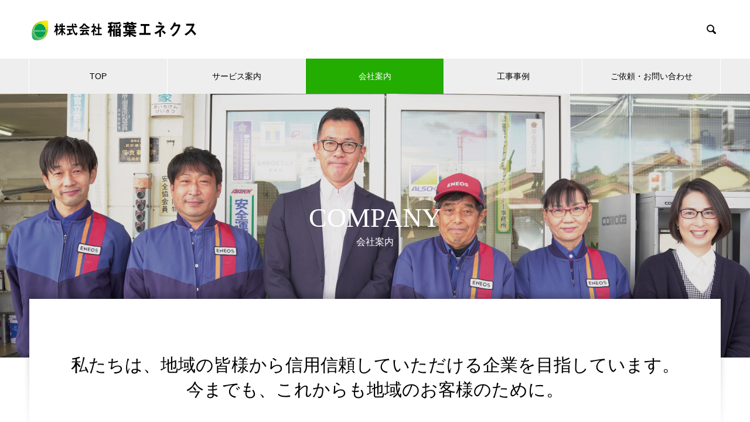

--- FILE ---
content_type: text/html; charset=UTF-8
request_url: https://inabaenex.com/company/
body_size: 11715
content:
<!DOCTYPE html>
<html lang="ja" prefix="og: http://ogp.me/ns#">
<head>
<meta charset="UTF-8">
  <meta name="viewport" content="width=device-width, initial-scale=1">
  <meta name="description" content="常滑市　エネオスSS・燃料配達・LPガス・水まわりリフォーム">
  <meta name='robots' content='index, follow, max-image-preview:large, max-snippet:-1, max-video-preview:-1' />

	<!-- This site is optimized with the Yoast SEO plugin v26.8 - https://yoast.com/product/yoast-seo-wordpress/ -->
	<title>会社案内 アーカイブ &#8211; 稲葉エネクス</title>
	<link rel="canonical" href="https://inabaenex.com/company/" />
	<meta property="og:locale" content="ja_JP" />
	<meta property="og:type" content="website" />
	<meta property="og:title" content="会社案内 アーカイブ &#8211; 稲葉エネクス" />
	<meta property="og:url" content="https://inabaenex.com/company/" />
	<meta property="og:site_name" content="稲葉エネクス" />
	<meta name="twitter:card" content="summary_large_image" />
	<script type="application/ld+json" class="yoast-schema-graph">{"@context":"https://schema.org","@graph":[{"@type":"CollectionPage","@id":"https://inabaenex.com/company/","url":"https://inabaenex.com/company/","name":"会社案内 アーカイブ &#8211; 稲葉エネクス","isPartOf":{"@id":"https://inabaenex.com/#website"},"primaryImageOfPage":{"@id":"https://inabaenex.com/company/#primaryimage"},"image":{"@id":"https://inabaenex.com/company/#primaryimage"},"thumbnailUrl":"https://inabaenex.com/wp-content/uploads/2021/06/名称未設定-3.jpg","breadcrumb":{"@id":"https://inabaenex.com/company/#breadcrumb"},"inLanguage":"ja"},{"@type":"ImageObject","inLanguage":"ja","@id":"https://inabaenex.com/company/#primaryimage","url":"https://inabaenex.com/wp-content/uploads/2021/06/名称未設定-3.jpg","contentUrl":"https://inabaenex.com/wp-content/uploads/2021/06/名称未設定-3.jpg","width":1180,"height":480},{"@type":"BreadcrumbList","@id":"https://inabaenex.com/company/#breadcrumb","itemListElement":[{"@type":"ListItem","position":1,"name":"ホーム","item":"https://inabaenex.com/"},{"@type":"ListItem","position":2,"name":"会社案内"}]},{"@type":"WebSite","@id":"https://inabaenex.com/#website","url":"https://inabaenex.com/","name":"稲葉エネクス","description":"常滑市　エネオスSS・燃料配達・LPガス・水まわりリフォーム","potentialAction":[{"@type":"SearchAction","target":{"@type":"EntryPoint","urlTemplate":"https://inabaenex.com/?s={search_term_string}"},"query-input":{"@type":"PropertyValueSpecification","valueRequired":true,"valueName":"search_term_string"}}],"inLanguage":"ja"}]}</script>
	<!-- / Yoast SEO plugin. -->


<link rel='dns-prefetch' href='//www.googletagmanager.com' />
<link rel="alternate" type="application/rss+xml" title="稲葉エネクス &raquo; フィード" href="https://inabaenex.com/feed/" />
<link rel="alternate" type="application/rss+xml" title="稲葉エネクス &raquo; コメントフィード" href="https://inabaenex.com/comments/feed/" />
<link rel="alternate" type="application/rss+xml" title="稲葉エネクス &raquo; 会社案内 フィード" href="https://inabaenex.com/company/feed/" />
<style id='wp-img-auto-sizes-contain-inline-css' type='text/css'>
img:is([sizes=auto i],[sizes^="auto," i]){contain-intrinsic-size:3000px 1500px}
/*# sourceURL=wp-img-auto-sizes-contain-inline-css */
</style>
<style id='wp-emoji-styles-inline-css' type='text/css'>

	img.wp-smiley, img.emoji {
		display: inline !important;
		border: none !important;
		box-shadow: none !important;
		height: 1em !important;
		width: 1em !important;
		margin: 0 0.07em !important;
		vertical-align: -0.1em !important;
		background: none !important;
		padding: 0 !important;
	}
/*# sourceURL=wp-emoji-styles-inline-css */
</style>
<style id='wp-block-library-inline-css' type='text/css'>
:root{--wp-block-synced-color:#7a00df;--wp-block-synced-color--rgb:122,0,223;--wp-bound-block-color:var(--wp-block-synced-color);--wp-editor-canvas-background:#ddd;--wp-admin-theme-color:#007cba;--wp-admin-theme-color--rgb:0,124,186;--wp-admin-theme-color-darker-10:#006ba1;--wp-admin-theme-color-darker-10--rgb:0,107,160.5;--wp-admin-theme-color-darker-20:#005a87;--wp-admin-theme-color-darker-20--rgb:0,90,135;--wp-admin-border-width-focus:2px}@media (min-resolution:192dpi){:root{--wp-admin-border-width-focus:1.5px}}.wp-element-button{cursor:pointer}:root .has-very-light-gray-background-color{background-color:#eee}:root .has-very-dark-gray-background-color{background-color:#313131}:root .has-very-light-gray-color{color:#eee}:root .has-very-dark-gray-color{color:#313131}:root .has-vivid-green-cyan-to-vivid-cyan-blue-gradient-background{background:linear-gradient(135deg,#00d084,#0693e3)}:root .has-purple-crush-gradient-background{background:linear-gradient(135deg,#34e2e4,#4721fb 50%,#ab1dfe)}:root .has-hazy-dawn-gradient-background{background:linear-gradient(135deg,#faaca8,#dad0ec)}:root .has-subdued-olive-gradient-background{background:linear-gradient(135deg,#fafae1,#67a671)}:root .has-atomic-cream-gradient-background{background:linear-gradient(135deg,#fdd79a,#004a59)}:root .has-nightshade-gradient-background{background:linear-gradient(135deg,#330968,#31cdcf)}:root .has-midnight-gradient-background{background:linear-gradient(135deg,#020381,#2874fc)}:root{--wp--preset--font-size--normal:16px;--wp--preset--font-size--huge:42px}.has-regular-font-size{font-size:1em}.has-larger-font-size{font-size:2.625em}.has-normal-font-size{font-size:var(--wp--preset--font-size--normal)}.has-huge-font-size{font-size:var(--wp--preset--font-size--huge)}.has-text-align-center{text-align:center}.has-text-align-left{text-align:left}.has-text-align-right{text-align:right}.has-fit-text{white-space:nowrap!important}#end-resizable-editor-section{display:none}.aligncenter{clear:both}.items-justified-left{justify-content:flex-start}.items-justified-center{justify-content:center}.items-justified-right{justify-content:flex-end}.items-justified-space-between{justify-content:space-between}.screen-reader-text{border:0;clip-path:inset(50%);height:1px;margin:-1px;overflow:hidden;padding:0;position:absolute;width:1px;word-wrap:normal!important}.screen-reader-text:focus{background-color:#ddd;clip-path:none;color:#444;display:block;font-size:1em;height:auto;left:5px;line-height:normal;padding:15px 23px 14px;text-decoration:none;top:5px;width:auto;z-index:100000}html :where(.has-border-color){border-style:solid}html :where([style*=border-top-color]){border-top-style:solid}html :where([style*=border-right-color]){border-right-style:solid}html :where([style*=border-bottom-color]){border-bottom-style:solid}html :where([style*=border-left-color]){border-left-style:solid}html :where([style*=border-width]){border-style:solid}html :where([style*=border-top-width]){border-top-style:solid}html :where([style*=border-right-width]){border-right-style:solid}html :where([style*=border-bottom-width]){border-bottom-style:solid}html :where([style*=border-left-width]){border-left-style:solid}html :where(img[class*=wp-image-]){height:auto;max-width:100%}:where(figure){margin:0 0 1em}html :where(.is-position-sticky){--wp-admin--admin-bar--position-offset:var(--wp-admin--admin-bar--height,0px)}@media screen and (max-width:600px){html :where(.is-position-sticky){--wp-admin--admin-bar--position-offset:0px}}

/*# sourceURL=wp-block-library-inline-css */
</style><style id='global-styles-inline-css' type='text/css'>
:root{--wp--preset--aspect-ratio--square: 1;--wp--preset--aspect-ratio--4-3: 4/3;--wp--preset--aspect-ratio--3-4: 3/4;--wp--preset--aspect-ratio--3-2: 3/2;--wp--preset--aspect-ratio--2-3: 2/3;--wp--preset--aspect-ratio--16-9: 16/9;--wp--preset--aspect-ratio--9-16: 9/16;--wp--preset--color--black: #000000;--wp--preset--color--cyan-bluish-gray: #abb8c3;--wp--preset--color--white: #ffffff;--wp--preset--color--pale-pink: #f78da7;--wp--preset--color--vivid-red: #cf2e2e;--wp--preset--color--luminous-vivid-orange: #ff6900;--wp--preset--color--luminous-vivid-amber: #fcb900;--wp--preset--color--light-green-cyan: #7bdcb5;--wp--preset--color--vivid-green-cyan: #00d084;--wp--preset--color--pale-cyan-blue: #8ed1fc;--wp--preset--color--vivid-cyan-blue: #0693e3;--wp--preset--color--vivid-purple: #9b51e0;--wp--preset--gradient--vivid-cyan-blue-to-vivid-purple: linear-gradient(135deg,rgb(6,147,227) 0%,rgb(155,81,224) 100%);--wp--preset--gradient--light-green-cyan-to-vivid-green-cyan: linear-gradient(135deg,rgb(122,220,180) 0%,rgb(0,208,130) 100%);--wp--preset--gradient--luminous-vivid-amber-to-luminous-vivid-orange: linear-gradient(135deg,rgb(252,185,0) 0%,rgb(255,105,0) 100%);--wp--preset--gradient--luminous-vivid-orange-to-vivid-red: linear-gradient(135deg,rgb(255,105,0) 0%,rgb(207,46,46) 100%);--wp--preset--gradient--very-light-gray-to-cyan-bluish-gray: linear-gradient(135deg,rgb(238,238,238) 0%,rgb(169,184,195) 100%);--wp--preset--gradient--cool-to-warm-spectrum: linear-gradient(135deg,rgb(74,234,220) 0%,rgb(151,120,209) 20%,rgb(207,42,186) 40%,rgb(238,44,130) 60%,rgb(251,105,98) 80%,rgb(254,248,76) 100%);--wp--preset--gradient--blush-light-purple: linear-gradient(135deg,rgb(255,206,236) 0%,rgb(152,150,240) 100%);--wp--preset--gradient--blush-bordeaux: linear-gradient(135deg,rgb(254,205,165) 0%,rgb(254,45,45) 50%,rgb(107,0,62) 100%);--wp--preset--gradient--luminous-dusk: linear-gradient(135deg,rgb(255,203,112) 0%,rgb(199,81,192) 50%,rgb(65,88,208) 100%);--wp--preset--gradient--pale-ocean: linear-gradient(135deg,rgb(255,245,203) 0%,rgb(182,227,212) 50%,rgb(51,167,181) 100%);--wp--preset--gradient--electric-grass: linear-gradient(135deg,rgb(202,248,128) 0%,rgb(113,206,126) 100%);--wp--preset--gradient--midnight: linear-gradient(135deg,rgb(2,3,129) 0%,rgb(40,116,252) 100%);--wp--preset--font-size--small: 13px;--wp--preset--font-size--medium: 20px;--wp--preset--font-size--large: 36px;--wp--preset--font-size--x-large: 42px;--wp--preset--spacing--20: 0.44rem;--wp--preset--spacing--30: 0.67rem;--wp--preset--spacing--40: 1rem;--wp--preset--spacing--50: 1.5rem;--wp--preset--spacing--60: 2.25rem;--wp--preset--spacing--70: 3.38rem;--wp--preset--spacing--80: 5.06rem;--wp--preset--shadow--natural: 6px 6px 9px rgba(0, 0, 0, 0.2);--wp--preset--shadow--deep: 12px 12px 50px rgba(0, 0, 0, 0.4);--wp--preset--shadow--sharp: 6px 6px 0px rgba(0, 0, 0, 0.2);--wp--preset--shadow--outlined: 6px 6px 0px -3px rgb(255, 255, 255), 6px 6px rgb(0, 0, 0);--wp--preset--shadow--crisp: 6px 6px 0px rgb(0, 0, 0);}:where(.is-layout-flex){gap: 0.5em;}:where(.is-layout-grid){gap: 0.5em;}body .is-layout-flex{display: flex;}.is-layout-flex{flex-wrap: wrap;align-items: center;}.is-layout-flex > :is(*, div){margin: 0;}body .is-layout-grid{display: grid;}.is-layout-grid > :is(*, div){margin: 0;}:where(.wp-block-columns.is-layout-flex){gap: 2em;}:where(.wp-block-columns.is-layout-grid){gap: 2em;}:where(.wp-block-post-template.is-layout-flex){gap: 1.25em;}:where(.wp-block-post-template.is-layout-grid){gap: 1.25em;}.has-black-color{color: var(--wp--preset--color--black) !important;}.has-cyan-bluish-gray-color{color: var(--wp--preset--color--cyan-bluish-gray) !important;}.has-white-color{color: var(--wp--preset--color--white) !important;}.has-pale-pink-color{color: var(--wp--preset--color--pale-pink) !important;}.has-vivid-red-color{color: var(--wp--preset--color--vivid-red) !important;}.has-luminous-vivid-orange-color{color: var(--wp--preset--color--luminous-vivid-orange) !important;}.has-luminous-vivid-amber-color{color: var(--wp--preset--color--luminous-vivid-amber) !important;}.has-light-green-cyan-color{color: var(--wp--preset--color--light-green-cyan) !important;}.has-vivid-green-cyan-color{color: var(--wp--preset--color--vivid-green-cyan) !important;}.has-pale-cyan-blue-color{color: var(--wp--preset--color--pale-cyan-blue) !important;}.has-vivid-cyan-blue-color{color: var(--wp--preset--color--vivid-cyan-blue) !important;}.has-vivid-purple-color{color: var(--wp--preset--color--vivid-purple) !important;}.has-black-background-color{background-color: var(--wp--preset--color--black) !important;}.has-cyan-bluish-gray-background-color{background-color: var(--wp--preset--color--cyan-bluish-gray) !important;}.has-white-background-color{background-color: var(--wp--preset--color--white) !important;}.has-pale-pink-background-color{background-color: var(--wp--preset--color--pale-pink) !important;}.has-vivid-red-background-color{background-color: var(--wp--preset--color--vivid-red) !important;}.has-luminous-vivid-orange-background-color{background-color: var(--wp--preset--color--luminous-vivid-orange) !important;}.has-luminous-vivid-amber-background-color{background-color: var(--wp--preset--color--luminous-vivid-amber) !important;}.has-light-green-cyan-background-color{background-color: var(--wp--preset--color--light-green-cyan) !important;}.has-vivid-green-cyan-background-color{background-color: var(--wp--preset--color--vivid-green-cyan) !important;}.has-pale-cyan-blue-background-color{background-color: var(--wp--preset--color--pale-cyan-blue) !important;}.has-vivid-cyan-blue-background-color{background-color: var(--wp--preset--color--vivid-cyan-blue) !important;}.has-vivid-purple-background-color{background-color: var(--wp--preset--color--vivid-purple) !important;}.has-black-border-color{border-color: var(--wp--preset--color--black) !important;}.has-cyan-bluish-gray-border-color{border-color: var(--wp--preset--color--cyan-bluish-gray) !important;}.has-white-border-color{border-color: var(--wp--preset--color--white) !important;}.has-pale-pink-border-color{border-color: var(--wp--preset--color--pale-pink) !important;}.has-vivid-red-border-color{border-color: var(--wp--preset--color--vivid-red) !important;}.has-luminous-vivid-orange-border-color{border-color: var(--wp--preset--color--luminous-vivid-orange) !important;}.has-luminous-vivid-amber-border-color{border-color: var(--wp--preset--color--luminous-vivid-amber) !important;}.has-light-green-cyan-border-color{border-color: var(--wp--preset--color--light-green-cyan) !important;}.has-vivid-green-cyan-border-color{border-color: var(--wp--preset--color--vivid-green-cyan) !important;}.has-pale-cyan-blue-border-color{border-color: var(--wp--preset--color--pale-cyan-blue) !important;}.has-vivid-cyan-blue-border-color{border-color: var(--wp--preset--color--vivid-cyan-blue) !important;}.has-vivid-purple-border-color{border-color: var(--wp--preset--color--vivid-purple) !important;}.has-vivid-cyan-blue-to-vivid-purple-gradient-background{background: var(--wp--preset--gradient--vivid-cyan-blue-to-vivid-purple) !important;}.has-light-green-cyan-to-vivid-green-cyan-gradient-background{background: var(--wp--preset--gradient--light-green-cyan-to-vivid-green-cyan) !important;}.has-luminous-vivid-amber-to-luminous-vivid-orange-gradient-background{background: var(--wp--preset--gradient--luminous-vivid-amber-to-luminous-vivid-orange) !important;}.has-luminous-vivid-orange-to-vivid-red-gradient-background{background: var(--wp--preset--gradient--luminous-vivid-orange-to-vivid-red) !important;}.has-very-light-gray-to-cyan-bluish-gray-gradient-background{background: var(--wp--preset--gradient--very-light-gray-to-cyan-bluish-gray) !important;}.has-cool-to-warm-spectrum-gradient-background{background: var(--wp--preset--gradient--cool-to-warm-spectrum) !important;}.has-blush-light-purple-gradient-background{background: var(--wp--preset--gradient--blush-light-purple) !important;}.has-blush-bordeaux-gradient-background{background: var(--wp--preset--gradient--blush-bordeaux) !important;}.has-luminous-dusk-gradient-background{background: var(--wp--preset--gradient--luminous-dusk) !important;}.has-pale-ocean-gradient-background{background: var(--wp--preset--gradient--pale-ocean) !important;}.has-electric-grass-gradient-background{background: var(--wp--preset--gradient--electric-grass) !important;}.has-midnight-gradient-background{background: var(--wp--preset--gradient--midnight) !important;}.has-small-font-size{font-size: var(--wp--preset--font-size--small) !important;}.has-medium-font-size{font-size: var(--wp--preset--font-size--medium) !important;}.has-large-font-size{font-size: var(--wp--preset--font-size--large) !important;}.has-x-large-font-size{font-size: var(--wp--preset--font-size--x-large) !important;}
/*# sourceURL=global-styles-inline-css */
</style>

<style id='classic-theme-styles-inline-css' type='text/css'>
/*! This file is auto-generated */
.wp-block-button__link{color:#fff;background-color:#32373c;border-radius:9999px;box-shadow:none;text-decoration:none;padding:calc(.667em + 2px) calc(1.333em + 2px);font-size:1.125em}.wp-block-file__button{background:#32373c;color:#fff;text-decoration:none}
/*# sourceURL=/wp-includes/css/classic-themes.min.css */
</style>
<link rel='stylesheet' id='contact-form-7-css' href='https://inabaenex.com/wp-content/plugins/contact-form-7/includes/css/styles.css?ver=6.1.4' type='text/css' media='all' />
<link rel='stylesheet' id='nano-style-css' href='https://inabaenex.com/wp-content/themes/nano_tcd065/style.css?ver=1.12' type='text/css' media='all' />
<script type="text/javascript" src="https://inabaenex.com/wp-includes/js/jquery/jquery.min.js?ver=3.7.1" id="jquery-core-js"></script>
<script type="text/javascript" src="https://inabaenex.com/wp-includes/js/jquery/jquery-migrate.min.js?ver=3.4.1" id="jquery-migrate-js"></script>
<link rel="https://api.w.org/" href="https://inabaenex.com/wp-json/" /><meta name="generator" content="Site Kit by Google 1.171.0" /><style>
.c-comment__form-submit:hover,.p-cb__item-btn a,.c-pw__btn,.p-readmore__btn:hover,.p-page-links a:hover span,.p-page-links > span,.p-pager a:hover,.p-pager span,.p-pagetop:focus,.p-pagetop:hover,.p-widget__title{background: #49b700}.p-breadcrumb__item{color: #49b700}.widget_nav_menu a:hover,.p-article02 a:hover .p-article02__title{color: #49b700}.p-entry__body a,.custom-html-widget a{color: #d90000}body{font-family: "Segoe UI", Verdana, "游ゴシック", YuGothic, "Hiragino Kaku Gothic ProN", Meiryo, sans-serif}.c-logo,.p-page-header__title,.p-banner__title,.p-cover__title,.p-archive-header__title,.p-article05__title,.p-article09__title,.p-cb__item-title,.p-article11__title,.p-article12__title,.p-index-content01__title,.p-header-content__title,.p-megamenu01__item-list > li > a,.p-article13__title,.p-megamenu02__title,.p-cover__header-title{font-family: "Times New Roman", "游明朝", "Yu Mincho", "游明朝体", "YuMincho", "ヒラギノ明朝 Pro W3", "Hiragino Mincho Pro", "HiraMinProN-W3", "HGS明朝E", "ＭＳ Ｐ明朝", "MS PMincho", serif; font-weight: 500}.p-hover-effect--type1:hover img{-webkit-transform: scale(1.2);transform: scale(1.2)}.p-blog__title{color: #000000;font-size: 28px}.p-cat--25{color: ;border: 1px solid }.p-cat--15{color: #000000;border: 1px solid #000000}.p-cat--16{color: #000000;border: 1px solid #000000}.p-cat--17{color: #000000;border: 1px solid #000000}.p-article04:hover a .p-article04__title{color: #22ad00}.p-article06__content{border-left: 4px solid #17c900}.p-article06__title a:hover{color: #17c900}.p-article06__cat:hover{background: #17c900}.l-header{background: #ffffff}.l-header--fixed.is-active{background: #ffffff}.l-header__desc{color: #000000;font-size: 14px}.l-header__nav{background: #eeeeee}.p-global-nav > li > a,.p-menu-btn{color: #000000}.p-global-nav > li > a:hover,.p-global-nav > .current-menu-item > a{background: #22ad00;color: #ffffff}.p-global-nav .sub-menu a{background: #d90000;color: #ffffff}.p-global-nav .sub-menu a:hover{background: #a40000;color: #ffffff}.p-global-nav .menu-item-has-children > a > .p-global-nav__toggle::before{border-color: #000000}.p-megamenu02::before{background: #62cc00}.p-megamenu02__list a:hover .p-article13__title{color: #62cc00}.p-footer-banners{background: #f4f4f4}.p-info{background: #ffffff;color: #000000}.p-info__logo{font-size: 40px}.p-info__desc{color: #000000;font-size: 14px}.p-footer-widgets{background: #ffffff;color: #000000}.p-footer-widget__title{color: #d90000}.p-footer-nav{background: #ffffff;color: #000000}.p-footer-nav a{color: #000000}.p-footer-nav a:hover{color: #000000}.p-copyright{background: #e2e2e2}.p-blog__title,.p-entry,.p-headline,.p-cat-list__title{border-top: 3px solid #62cc00}.p-works-entry__header{border-bottom: 3px solid #62cc00}.p-article01 a:hover .p-article01__title,.p-article03 a:hover .p-article03__title,.p-article05__link,.p-article08__title a:hover,.p-article09__link,.p-article07 a:hover .p-article07__title,.p-article10 a:hover .p-article10__title{color: #62cc00}.p-page-header,.p-list__item a::before,.p-cover__header,.p-works-entry__cat:hover,.p-service-cat-header{background: #62cc00}.p-page-header__title,.p-cover__header-title{color: #ffffff;font-size: 32px}.p-page-header__sub,.p-cover__header-sub{color: #ffffff;font-size: 16px}.p-cover{background-image: url(https://inabaenex.com/wp-content/uploads/2022/01/名称未設定-2.jpg)}.p-cover::before{background: rgba(0, 0, 0, 0.1)}.p-cover__title{color: #ffffff;font-size: 46px}.p-cover__sub{color: #ffffff}.p-archive-header__title{color: #000000;font-size: 30px}.p-archive-header__desc{color: #000000;font-size: 16px}.p-article05__title{color: #000000;font-size: 32px}.p-article05__sub{color: #000000;font-size: 16px}.p-article05__desc{color: #000000;font-size: 20px}.p-megamenu01__item--46 .p-megamenu01__item-img::before{background: rgba(0, 0, 0, 0.500000)}.p-megamenu01__item--46 a{color: #ffffff}.p-megamenu01__item--45 .p-megamenu01__item-img::before{background: rgba(0, 0, 0, 0.500000)}.p-megamenu01__item--45 a{color: #ffffff}.p-megamenu01__item--44 .p-megamenu01__item-img::before{background: rgba(0, 0, 0, 0.500000)}.p-megamenu01__item--44 a{color: #ffffff}.p-megamenu01__item--43 .p-megamenu01__item-img::before{background: rgba(0, 0, 0, 0.500000)}.p-megamenu01__item--43 a{color: #ffffff}@media screen and (max-width: 767px) {.p-blog__title{font-size: 24px}.p-list .is-current > a{color: #62cc00}.p-cover__title{font-size: 29px}.p-archive-header__title{font-size: 15px}.p-archive-header__desc{font-size: 14px}}@media screen and (max-width: 1199px) {.p-global-nav > li > a,.p-global-nav > li > a:hover{background: #ffffff;color: #000000}}@media screen and (max-width: 991px) {.p-page-header__title,.p-cover__header-title{font-size: 22px}.p-page-header__sub,.p-cover__header-sub{font-size: 14px}.p-article05__title{font-size: 24px}.p-article05__sub{font-size: 14px}.p-article05__desc{font-size: 16px}}.c-load--type1 { border: 3px solid rgba(73, 183, 0, 0.2); border-top-color: #49b700; }
</style>
<link rel="icon" href="https://inabaenex.com/wp-content/uploads/2021/08/cropped-スクリーンショット-2020-10-05-9.06.27-32x32.png" sizes="32x32" />
<link rel="icon" href="https://inabaenex.com/wp-content/uploads/2021/08/cropped-スクリーンショット-2020-10-05-9.06.27-192x192.png" sizes="192x192" />
<link rel="apple-touch-icon" href="https://inabaenex.com/wp-content/uploads/2021/08/cropped-スクリーンショット-2020-10-05-9.06.27-180x180.png" />
<meta name="msapplication-TileImage" content="https://inabaenex.com/wp-content/uploads/2021/08/cropped-スクリーンショット-2020-10-05-9.06.27-270x270.png" />
</head>
<body class="archive post-type-archive post-type-archive-company wp-embed-responsive wp-theme-nano_tcd065">

  <div id="site_loader_overlay">
  <div id="site_loader_animation" class="c-load--type1">
      </div>
</div>

  <header id="js-header" class="l-header">
    <div class="l-header__inner l-inner">

      <div class="l-header__logo c-logo">
    <a href="https://inabaenex.com/">
      <img src="https://inabaenex.com/wp-content/uploads/2021/09/ロゴ稲葉.png" alt="稲葉エネクス" width="291" height="67">
      </a>
  </div>

      <p class="l-header__desc"></p>

            <form id="js-header__form" role="search" method="get" class="l-header__form" action="https://inabaenex.com/" _lpchecked="1">
		    <input id="js-header__form-input" class="l-header__form-input with_lang_btn" type="text" value="" name="s" tabindex="-1">
        <button id="js-header__form-close" class="l-header__form-close p-close-btn" aria-hidden="true" type="button">閉じる</button>
      </form>
      <button id="js-header__search" class="l-header__search with_lang_btn" aria-hidden="true">&#xe915;</button>
      
   
    </div>
    <button id="js-menu-btn" class="p-menu-btn c-menu-btn"></button>
    <nav id="js-header__nav" class="l-header__nav">
      <ul id="js-global-nav" class="p-global-nav l-inner"><li id="menu-item-127" class="menu-item menu-item-type-custom menu-item-object-custom menu-item-home menu-item-127"><a href="https://inabaenex.com/">TOP<span class="p-global-nav__toggle"></span></a></li>
<li id="menu-item-139" class="menu-item menu-item-type-custom menu-item-object-custom menu-item-has-children menu-item-139"><a href="https://inabaenex.com/service" data-megamenu="js-megamenu139">サービス案内</a>
<ul class="sub-menu">
	<li id="menu-item-428" class="menu-item menu-item-type-taxonomy menu-item-object-service_category menu-item-428"><a href="https://inabaenex.com/service_category/propangas/">1. プロパンガス販売<span class="p-global-nav__toggle"></span></a></li>
	<li id="menu-item-427" class="menu-item menu-item-type-taxonomy menu-item-object-service_category menu-item-427"><a href="https://inabaenex.com/service_category/gas-waterreform/">2.ガス機器・水まわりリフォーム<span class="p-global-nav__toggle"></span></a></li>
	<li id="menu-item-426" class="menu-item menu-item-type-taxonomy menu-item-object-service_category menu-item-426"><a href="https://inabaenex.com/service_category/gasstation/">3.エネオス常滑南給油所<span class="p-global-nav__toggle"></span></a></li>
	<li id="menu-item-425" class="menu-item menu-item-type-taxonomy menu-item-object-service_category menu-item-425"><a href="https://inabaenex.com/service_category/derivery-2/">4.燃料油配達サービス<span class="p-global-nav__toggle"></span></a></li>
</ul>
</li>
<li id="menu-item-140" class="menu-item menu-item-type-custom menu-item-object-custom current-menu-item menu-item-has-children menu-item-140"><a href="https://inabaenex.com/company" data-megamenu="js-megamenu140">会社案内</a>
<ul class="sub-menu">
	<li id="menu-item-242" class="menu-item menu-item-type-post_type menu-item-object-company menu-item-242"><a href="https://inabaenex.com/company/%e3%82%b9%e3%82%bf%e3%83%83%e3%83%95%e7%b4%b9%e4%bb%8b/">スタッフ紹介<span class="p-global-nav__toggle"></span></a></li>
	<li id="menu-item-241" class="menu-item menu-item-type-post_type menu-item-object-company menu-item-241"><a href="https://inabaenex.com/company/%e4%bc%9a%e7%a4%be%e6%a6%82%e8%a6%81/">会社概要<span class="p-global-nav__toggle"></span></a></li>
	<li id="menu-item-240" class="menu-item menu-item-type-post_type menu-item-object-company menu-item-240"><a href="https://inabaenex.com/company/%e4%bb%a3%e8%a1%a8%e8%80%85%e3%81%82%e3%81%84%e3%81%95%e3%81%a4/">代表者あいさつ<span class="p-global-nav__toggle"></span></a></li>
</ul>
</li>
<li id="menu-item-256" class="menu-item menu-item-type-custom menu-item-object-custom menu-item-256"><a href="https://inabaenex.com/works/">工事事例<span class="p-global-nav__toggle"></span></a></li>
<li id="menu-item-68" class="menu-item menu-item-type-post_type menu-item-object-page menu-item-68"><a href="https://inabaenex.com/%e3%81%8a%e5%95%8f%e3%81%84%e5%90%88%e3%82%8f%e3%81%9b/">ご依頼・お問い合わせ<span class="p-global-nav__toggle"></span></a></li>
</ul>      <button id="js-header__nav-close" class="l-header__nav-close p-close-btn">閉じる</button>
    </nav>

    <div id="js-megamenu139" class="p-megamenu01 js-megamenu">
    <div class="p-megamenu01__item p-megamenu01__item--46">
    <ul class="p-megamenu01__item-list" style="transition-delay: 0.5s;">
      <li>
        <a href="https://inabaenex.com/service_category/propangas/">
          1. プロパンガス販売        </a>
        <ul>
                  </ul>
      </li>
    </ul>
    <div class="p-megamenu01__item-img">
      <img width="1920" height="1081" src="https://inabaenex.com/wp-content/uploads/2021/06/DSC00330.jpg" class="attachment-full size-full" alt="" decoding="async" srcset="https://inabaenex.com/wp-content/uploads/2021/06/DSC00330.jpg 1920w, https://inabaenex.com/wp-content/uploads/2021/06/DSC00330-300x169.jpg 300w, https://inabaenex.com/wp-content/uploads/2021/06/DSC00330-1024x577.jpg 1024w, https://inabaenex.com/wp-content/uploads/2021/06/DSC00330-768x432.jpg 768w, https://inabaenex.com/wp-content/uploads/2021/06/DSC00330-1536x865.jpg 1536w" sizes="(max-width: 1920px) 100vw, 1920px" />    </div>
  </div>
    <div class="p-megamenu01__item p-megamenu01__item--45">
    <ul class="p-megamenu01__item-list" style="transition-delay: 0.6s;">
      <li>
        <a href="https://inabaenex.com/service_category/gas-waterreform/">
          2.ガス機器・水まわりリフォーム        </a>
        <ul>
                  </ul>
      </li>
    </ul>
    <div class="p-megamenu01__item-img">
      <img width="1920" height="1280" src="https://inabaenex.com/wp-content/uploads/2021/06/shutterstock_1089891008.jpg" class="attachment-full size-full" alt="" decoding="async" srcset="https://inabaenex.com/wp-content/uploads/2021/06/shutterstock_1089891008.jpg 1920w, https://inabaenex.com/wp-content/uploads/2021/06/shutterstock_1089891008-300x200.jpg 300w, https://inabaenex.com/wp-content/uploads/2021/06/shutterstock_1089891008-1024x683.jpg 1024w, https://inabaenex.com/wp-content/uploads/2021/06/shutterstock_1089891008-768x512.jpg 768w, https://inabaenex.com/wp-content/uploads/2021/06/shutterstock_1089891008-1536x1024.jpg 1536w, https://inabaenex.com/wp-content/uploads/2021/06/shutterstock_1089891008-600x400.jpg 600w" sizes="(max-width: 1920px) 100vw, 1920px" />    </div>
  </div>
    <div class="p-megamenu01__item p-megamenu01__item--44">
    <ul class="p-megamenu01__item-list" style="transition-delay: 0.7s;">
      <li>
        <a href="https://inabaenex.com/service_category/gasstation/">
          3.エネオス常滑南給油所        </a>
        <ul>
                  </ul>
      </li>
    </ul>
    <div class="p-megamenu01__item-img">
      <img width="1920" height="1440" src="https://inabaenex.com/wp-content/uploads/2021/07/SS給油機器.jpg" class="attachment-full size-full" alt="" decoding="async" srcset="https://inabaenex.com/wp-content/uploads/2021/07/SS給油機器.jpg 1920w, https://inabaenex.com/wp-content/uploads/2021/07/SS給油機器-300x225.jpg 300w, https://inabaenex.com/wp-content/uploads/2021/07/SS給油機器-1024x768.jpg 1024w, https://inabaenex.com/wp-content/uploads/2021/07/SS給油機器-768x576.jpg 768w, https://inabaenex.com/wp-content/uploads/2021/07/SS給油機器-1536x1152.jpg 1536w" sizes="(max-width: 1920px) 100vw, 1920px" />    </div>
  </div>
    <div class="p-megamenu01__item p-megamenu01__item--43">
    <ul class="p-megamenu01__item-list" style="transition-delay: 0.8s;">
      <li>
        <a href="https://inabaenex.com/service_category/derivery-2/">
          4.燃料油配達サービス        </a>
        <ul>
                  </ul>
      </li>
    </ul>
    <div class="p-megamenu01__item-img">
      <img width="1180" height="860" src="https://inabaenex.com/wp-content/uploads/2021/07/名称未設定-2.jpg" class="attachment-full size-full" alt="" decoding="async" srcset="https://inabaenex.com/wp-content/uploads/2021/07/名称未設定-2.jpg 1180w, https://inabaenex.com/wp-content/uploads/2021/07/名称未設定-2-300x219.jpg 300w, https://inabaenex.com/wp-content/uploads/2021/07/名称未設定-2-1024x746.jpg 1024w, https://inabaenex.com/wp-content/uploads/2021/07/名称未設定-2-768x560.jpg 768w" sizes="(max-width: 1180px) 100vw, 1180px" />    </div>
  </div>
  </div>
<div id="js-megamenu140" class="p-megamenu02 js-megamenu">
  <div class="p-megamenu02__inner l-inner">

    <div class="p-megamenu02__header">
      <div>
        <p class="p-megamenu02__title">COMPANY</p>
        <p class="p-megamenu02__sub">会社案内</p>
      </div>
      <a class="p-megamenu02__link" href="https://inabaenex.com/company/">
        会社案内トップ      </a>
    </div>

    <ul class="p-megamenu02__list">
            <li class="p-article13">
        <a href="https://inabaenex.com/company/%e3%82%b9%e3%82%bf%e3%83%83%e3%83%95%e7%b4%b9%e4%bb%8b/">
          <div class="p-article13__img">
            <img width="440" height="480" src="https://inabaenex.com/wp-content/uploads/2021/06/名称未設定-3-440x480.jpg" class="attachment-size10 size-size10 wp-post-image" alt="" decoding="async" />          </div>
          <div class="p-article13__content">
            <p class="p-article13__title">スタッフ紹介</p>
            <p class="p-article13__sub"></p>
          </div>
        </a>
      </li>
            <li class="p-article13">
        <a href="https://inabaenex.com/company/%e4%bc%9a%e7%a4%be%e6%a6%82%e8%a6%81/">
          <div class="p-article13__img">
            <img width="440" height="600" src="https://inabaenex.com/wp-content/uploads/2021/07/SS給油機器-440x600.jpg" class="attachment-size10 size-size10 wp-post-image" alt="" decoding="async" />          </div>
          <div class="p-article13__content">
            <p class="p-article13__title">会社概要</p>
            <p class="p-article13__sub"></p>
          </div>
        </a>
      </li>
            <li class="p-article13">
        <a href="https://inabaenex.com/company/%e4%bb%a3%e8%a1%a8%e8%80%85%e3%81%82%e3%81%84%e3%81%95%e3%81%a4/">
          <div class="p-article13__img">
            <img width="440" height="480" src="https://inabaenex.com/wp-content/uploads/2021/06/会社概要バナー-440x480.jpg" class="attachment-size10 size-size10 wp-post-image" alt="" decoding="async" />          </div>
          <div class="p-article13__content">
            <p class="p-article13__title">代表者あいさつ</p>
            <p class="p-article13__sub"></p>
          </div>
        </a>
      </li>
          </ul>

  </div>
</div>

  </header>
  <main class="l-main">
<div class="l-contents l-contents--no-border">
  <header class="p-cover">
    <div class="p-cover__header">
    <span class="p-cover__header-title">COMPANY</span>
    <span class="p-cover__header-sub">会社案内</span>
      </div>
    <div class="p-cover__inner">
    <h1 class="p-cover__title">COMPANY</h1>
    <p class="p-cover__sub">会社案内</p>
      </div>
</header>
  <div class="l-contents__inner l-inner">
    <div class="l-primary">

      <div class="p-archive-header">
  <h2 class="p-archive-header__title">私たちは、地域の皆様から信用信頼していただける企業を目指しています。<br />
今までも、これからも地域のお客様のために。</h2>
  <p class="p-archive-header__desc"></p>
</div>

      <div class="p-company-list">
                <article class="p-company-list__item p-article05">
          <a href="https://inabaenex.com/company/%e3%82%b9%e3%82%bf%e3%83%83%e3%83%95%e7%b4%b9%e4%bb%8b/">
            <img width="1180" height="480" src="https://inabaenex.com/wp-content/uploads/2021/06/名称未設定-3.jpg" class="p-article05__img wp-post-image" alt="" decoding="async" loading="lazy" srcset="https://inabaenex.com/wp-content/uploads/2021/06/名称未設定-3.jpg 1180w, https://inabaenex.com/wp-content/uploads/2021/06/名称未設定-3-300x122.jpg 300w, https://inabaenex.com/wp-content/uploads/2021/06/名称未設定-3-1024x417.jpg 1024w, https://inabaenex.com/wp-content/uploads/2021/06/名称未設定-3-768x312.jpg 768w" sizes="auto, (max-width: 1180px) 100vw, 1180px" />            <div class="p-article05__content">
              <h3 class="p-article05__title">スタッフ紹介</h3>
              <p class="p-article05__sub"></p>
              <p class="p-article05__desc">弊社のスタッフのご紹介をさせて頂きます。</p>
              <p class="p-article05__link">スタッフ紹介</p>
            </div>
          </a>
        </article>
                <article class="p-company-list__item p-article05 p-article05--rev">
          <a href="https://inabaenex.com/company/%e4%bc%9a%e7%a4%be%e6%a6%82%e8%a6%81/">
            <img width="1920" height="1440" src="https://inabaenex.com/wp-content/uploads/2021/07/SS給油機器.jpg" class="p-article05__img wp-post-image" alt="" decoding="async" loading="lazy" srcset="https://inabaenex.com/wp-content/uploads/2021/07/SS給油機器.jpg 1920w, https://inabaenex.com/wp-content/uploads/2021/07/SS給油機器-300x225.jpg 300w, https://inabaenex.com/wp-content/uploads/2021/07/SS給油機器-1024x768.jpg 1024w, https://inabaenex.com/wp-content/uploads/2021/07/SS給油機器-768x576.jpg 768w, https://inabaenex.com/wp-content/uploads/2021/07/SS給油機器-1536x1152.jpg 1536w" sizes="auto, (max-width: 1920px) 100vw, 1920px" />            <div class="p-article05__content">
              <h3 class="p-article05__title">会社概要</h3>
              <p class="p-article05__sub"></p>
              <p class="p-article05__desc">稲葉エネクスの概要</p>
              <p class="p-article05__link">会社概要</p>
            </div>
          </a>
        </article>
                <article class="p-company-list__item p-article05">
          <a href="https://inabaenex.com/company/%e4%bb%a3%e8%a1%a8%e8%80%85%e3%81%82%e3%81%84%e3%81%95%e3%81%a4/">
            <img width="1180" height="480" src="https://inabaenex.com/wp-content/uploads/2021/06/会社概要バナー.jpg" class="p-article05__img wp-post-image" alt="" decoding="async" loading="lazy" srcset="https://inabaenex.com/wp-content/uploads/2021/06/会社概要バナー.jpg 1180w, https://inabaenex.com/wp-content/uploads/2021/06/会社概要バナー-300x122.jpg 300w, https://inabaenex.com/wp-content/uploads/2021/06/会社概要バナー-1024x417.jpg 1024w, https://inabaenex.com/wp-content/uploads/2021/06/会社概要バナー-768x312.jpg 768w" sizes="auto, (max-width: 1180px) 100vw, 1180px" />            <div class="p-article05__content">
              <h3 class="p-article05__title">代表者あいさつ</h3>
              <p class="p-article05__sub"></p>
              <p class="p-article05__desc">株式会社稲葉エネクス代表取締役からの挨拶です。</p>
              <p class="p-article05__link">代表者あいさつ</p>
            </div>
          </a>
        </article>
              </div>
    </div><!-- /.l-primary -->
  </div>
</div>
  </main>
  <footer class="l-footer">

        <div class="p-footer-banners">
      <ul class="p-footer-banners__list l-inner">

        <li class="p-footer-banners__list-item p-banner p-banner--lg"><a href="https://inabaenex.com/お問い合わせ/"><div class="p-banner__content" style="background: linear-gradient(to right, rgba(0,0,0, 0.75) 0%, transparent 75%);"><p>お問い合わせ</p></div><img width="740" height="280" src="https://inabaenex.com/wp-content/uploads/2021/06/採用画像-740x280.jpg" class="attachment-size5 size-size5" alt="" decoding="async" loading="lazy" srcset="https://inabaenex.com/wp-content/uploads/2021/06/採用画像.jpg 740w, https://inabaenex.com/wp-content/uploads/2021/06/採用画像-300x114.jpg 300w" sizes="auto, (max-width: 740px) 100vw, 740px" /></a></li>
      </ul>
    </div>
    
    <div class="p-info">
      <div class="p-info__inner l-inner">

        <div class="p-info__logo c-logo">
    <a href="https://inabaenex.com/">
    <img src="https://inabaenex.com/wp-content/uploads/2021/09/ロゴ稲葉.png" alt="稲葉エネクス" width="291" height="67">
    </a>
  </div>

        <p class="p-info__desc"></p>

	      <ul class="p-social-nav">
                                                                                  <li class="p-social-nav__item p-social-nav__item--rss"><a href="https://inabaenex.com/feed/" rel="nofollow" target="_blank" title="RSS"></a></li>
          	      </ul>
      </div>
    </div>
        <ul id="menu-%e3%83%95%e3%83%83%e3%82%bf%e3%83%bc%e3%83%a1%e3%83%8b%e3%83%a5%e3%83%bc" class="p-footer-nav"><li id="menu-item-296" class="menu-item menu-item-type-custom menu-item-object-custom menu-item-home menu-item-296"><a href="https://inabaenex.com/">HOME</a></li>
<li id="menu-item-297" class="menu-item menu-item-type-custom menu-item-object-custom menu-item-297"><a href="https://inabaenex.com/service/">サービス案内</a></li>
<li id="menu-item-298" class="menu-item menu-item-type-custom menu-item-object-custom current-menu-item menu-item-298"><a href="https://inabaenex.com/company/" aria-current="page">会社案内</a></li>
<li id="menu-item-299" class="menu-item menu-item-type-custom menu-item-object-custom menu-item-299"><a href="https://inabaenex.com/お問い合わせ/">ご依頼・お問い合わせ</a></li>
<li id="menu-item-300" class="menu-item menu-item-type-post_type menu-item-object-page menu-item-300"><a href="https://inabaenex.com/%e3%83%97%e3%83%a9%e3%82%a4%e3%83%90%e3%82%b7%e3%83%bc%e3%83%9d%e3%83%aa%e3%82%b7%e3%83%bc/">プライバシーポリシー</a></li>
</ul>    <p class="p-copyright">
      <small>Copyright &copy; 稲葉エネクス All Rights Reserved.</small>
    </p>
    <div id="js-pagetop" class="p-pagetop"><a href="#"></a></div>
  </footer>
  <script type="speculationrules">
{"prefetch":[{"source":"document","where":{"and":[{"href_matches":"/*"},{"not":{"href_matches":["/wp-*.php","/wp-admin/*","/wp-content/uploads/*","/wp-content/*","/wp-content/plugins/*","/wp-content/themes/nano_tcd065/*","/*\\?(.+)"]}},{"not":{"selector_matches":"a[rel~=\"nofollow\"]"}},{"not":{"selector_matches":".no-prefetch, .no-prefetch a"}}]},"eagerness":"conservative"}]}
</script>
<script type="text/javascript" src="https://inabaenex.com/wp-includes/js/dist/hooks.min.js?ver=dd5603f07f9220ed27f1" id="wp-hooks-js"></script>
<script type="text/javascript" src="https://inabaenex.com/wp-includes/js/dist/i18n.min.js?ver=c26c3dc7bed366793375" id="wp-i18n-js"></script>
<script type="text/javascript" id="wp-i18n-js-after">
/* <![CDATA[ */
wp.i18n.setLocaleData( { 'text direction\u0004ltr': [ 'ltr' ] } );
//# sourceURL=wp-i18n-js-after
/* ]]> */
</script>
<script type="text/javascript" src="https://inabaenex.com/wp-content/plugins/contact-form-7/includes/swv/js/index.js?ver=6.1.4" id="swv-js"></script>
<script type="text/javascript" id="contact-form-7-js-translations">
/* <![CDATA[ */
( function( domain, translations ) {
	var localeData = translations.locale_data[ domain ] || translations.locale_data.messages;
	localeData[""].domain = domain;
	wp.i18n.setLocaleData( localeData, domain );
} )( "contact-form-7", {"translation-revision-date":"2025-11-30 08:12:23+0000","generator":"GlotPress\/4.0.3","domain":"messages","locale_data":{"messages":{"":{"domain":"messages","plural-forms":"nplurals=1; plural=0;","lang":"ja_JP"},"This contact form is placed in the wrong place.":["\u3053\u306e\u30b3\u30f3\u30bf\u30af\u30c8\u30d5\u30a9\u30fc\u30e0\u306f\u9593\u9055\u3063\u305f\u4f4d\u7f6e\u306b\u7f6e\u304b\u308c\u3066\u3044\u307e\u3059\u3002"],"Error:":["\u30a8\u30e9\u30fc:"]}},"comment":{"reference":"includes\/js\/index.js"}} );
//# sourceURL=contact-form-7-js-translations
/* ]]> */
</script>
<script type="text/javascript" id="contact-form-7-js-before">
/* <![CDATA[ */
var wpcf7 = {
    "api": {
        "root": "https:\/\/inabaenex.com\/wp-json\/",
        "namespace": "contact-form-7\/v1"
    }
};
//# sourceURL=contact-form-7-js-before
/* ]]> */
</script>
<script type="text/javascript" src="https://inabaenex.com/wp-content/plugins/contact-form-7/includes/js/index.js?ver=6.1.4" id="contact-form-7-js"></script>
<script type="text/javascript" src="https://inabaenex.com/wp-content/themes/nano_tcd065/assets/js/bundle.js?ver=1.12" id="nano-bundle-js"></script>
<script id="wp-emoji-settings" type="application/json">
{"baseUrl":"https://s.w.org/images/core/emoji/17.0.2/72x72/","ext":".png","svgUrl":"https://s.w.org/images/core/emoji/17.0.2/svg/","svgExt":".svg","source":{"concatemoji":"https://inabaenex.com/wp-includes/js/wp-emoji-release.min.js?ver=6.9"}}
</script>
<script type="module">
/* <![CDATA[ */
/*! This file is auto-generated */
const a=JSON.parse(document.getElementById("wp-emoji-settings").textContent),o=(window._wpemojiSettings=a,"wpEmojiSettingsSupports"),s=["flag","emoji"];function i(e){try{var t={supportTests:e,timestamp:(new Date).valueOf()};sessionStorage.setItem(o,JSON.stringify(t))}catch(e){}}function c(e,t,n){e.clearRect(0,0,e.canvas.width,e.canvas.height),e.fillText(t,0,0);t=new Uint32Array(e.getImageData(0,0,e.canvas.width,e.canvas.height).data);e.clearRect(0,0,e.canvas.width,e.canvas.height),e.fillText(n,0,0);const a=new Uint32Array(e.getImageData(0,0,e.canvas.width,e.canvas.height).data);return t.every((e,t)=>e===a[t])}function p(e,t){e.clearRect(0,0,e.canvas.width,e.canvas.height),e.fillText(t,0,0);var n=e.getImageData(16,16,1,1);for(let e=0;e<n.data.length;e++)if(0!==n.data[e])return!1;return!0}function u(e,t,n,a){switch(t){case"flag":return n(e,"\ud83c\udff3\ufe0f\u200d\u26a7\ufe0f","\ud83c\udff3\ufe0f\u200b\u26a7\ufe0f")?!1:!n(e,"\ud83c\udde8\ud83c\uddf6","\ud83c\udde8\u200b\ud83c\uddf6")&&!n(e,"\ud83c\udff4\udb40\udc67\udb40\udc62\udb40\udc65\udb40\udc6e\udb40\udc67\udb40\udc7f","\ud83c\udff4\u200b\udb40\udc67\u200b\udb40\udc62\u200b\udb40\udc65\u200b\udb40\udc6e\u200b\udb40\udc67\u200b\udb40\udc7f");case"emoji":return!a(e,"\ud83e\u1fac8")}return!1}function f(e,t,n,a){let r;const o=(r="undefined"!=typeof WorkerGlobalScope&&self instanceof WorkerGlobalScope?new OffscreenCanvas(300,150):document.createElement("canvas")).getContext("2d",{willReadFrequently:!0}),s=(o.textBaseline="top",o.font="600 32px Arial",{});return e.forEach(e=>{s[e]=t(o,e,n,a)}),s}function r(e){var t=document.createElement("script");t.src=e,t.defer=!0,document.head.appendChild(t)}a.supports={everything:!0,everythingExceptFlag:!0},new Promise(t=>{let n=function(){try{var e=JSON.parse(sessionStorage.getItem(o));if("object"==typeof e&&"number"==typeof e.timestamp&&(new Date).valueOf()<e.timestamp+604800&&"object"==typeof e.supportTests)return e.supportTests}catch(e){}return null}();if(!n){if("undefined"!=typeof Worker&&"undefined"!=typeof OffscreenCanvas&&"undefined"!=typeof URL&&URL.createObjectURL&&"undefined"!=typeof Blob)try{var e="postMessage("+f.toString()+"("+[JSON.stringify(s),u.toString(),c.toString(),p.toString()].join(",")+"));",a=new Blob([e],{type:"text/javascript"});const r=new Worker(URL.createObjectURL(a),{name:"wpTestEmojiSupports"});return void(r.onmessage=e=>{i(n=e.data),r.terminate(),t(n)})}catch(e){}i(n=f(s,u,c,p))}t(n)}).then(e=>{for(const n in e)a.supports[n]=e[n],a.supports.everything=a.supports.everything&&a.supports[n],"flag"!==n&&(a.supports.everythingExceptFlag=a.supports.everythingExceptFlag&&a.supports[n]);var t;a.supports.everythingExceptFlag=a.supports.everythingExceptFlag&&!a.supports.flag,a.supports.everything||((t=a.source||{}).concatemoji?r(t.concatemoji):t.wpemoji&&t.twemoji&&(r(t.twemoji),r(t.wpemoji)))});
//# sourceURL=https://inabaenex.com/wp-includes/js/wp-emoji-loader.min.js
/* ]]> */
</script>
<script>
(function($) {
  var initialized = false;
  var initialize = function() {
    if (initialized) return;
    initialized = true;

    $(document).trigger('js-initialized');
    $(window).trigger('resize').trigger('scroll');
  };

  	$(window).load(function() {
    setTimeout(initialize, 800);
		$('#site_loader_animation:not(:hidden, :animated)').delay(600).fadeOut(400);
		$('#site_loader_overlay:not(:hidden, :animated)').delay(900).fadeOut(800);
	});
	setTimeout(function(){
		setTimeout(initialize, 800);
		$('#site_loader_animation:not(:hidden, :animated)').delay(600).fadeOut(400);
		$('#site_loader_overlay:not(:hidden, :animated)').delay(900).fadeOut(800);
	}, 3000);

  
})(jQuery);
</script>
</body>
</html>
